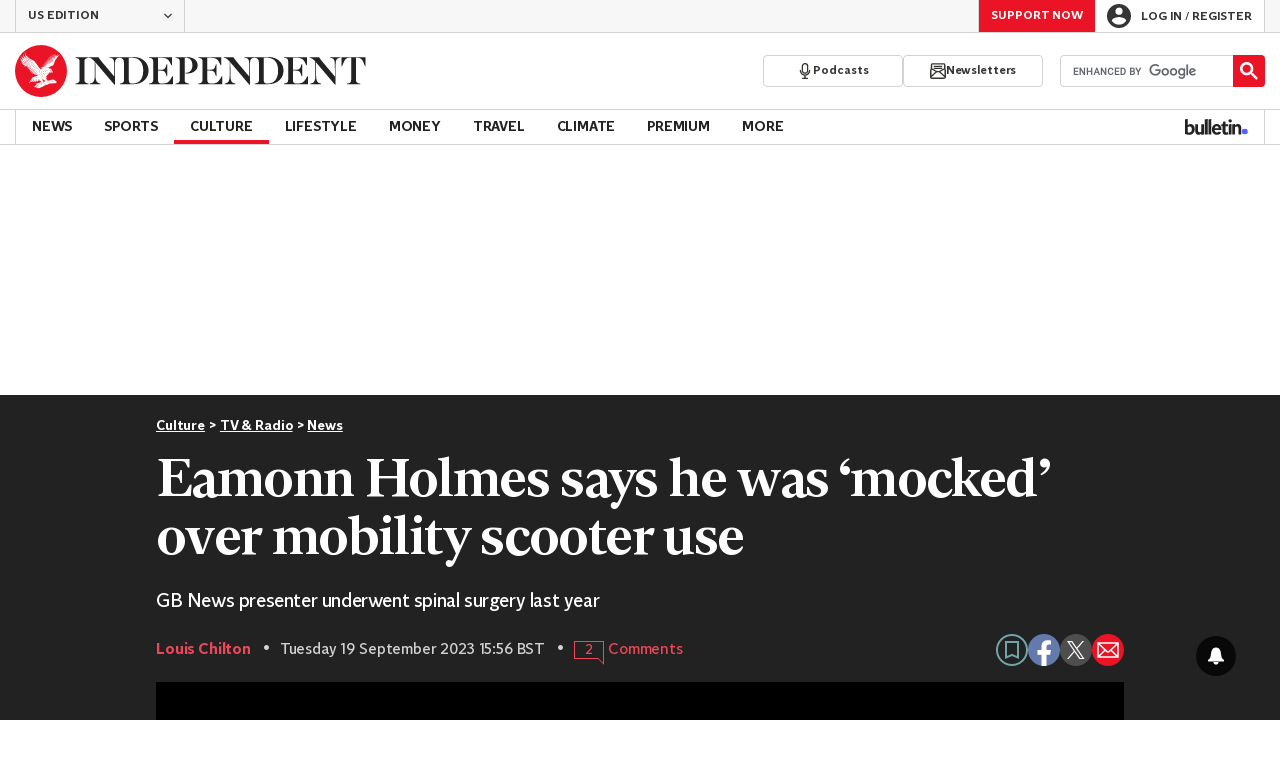

--- FILE ---
content_type: text/html; charset=UTF-8
request_url: https://live.primis.tech/live/liveView.php?s=120349&playerApiId=116835&vp_content=embed4e741ctkpznr&subId=2414374
body_size: 491
content:
const w = window.top;
const cWidth = (w && w.document && w.document.documentElement && w.document.documentElement.clientWidth) || undefined;
const primisCurrentTag = window.top.document.querySelector('script[src*="live.primis.tech/live/liveView.php"]');
const primisTag = new URL(primisCurrentTag.src);
var tagSource = 119805;
if (window.location.href.includes('bulletin')) tagSource = 120515;
primisTag.searchParams.set("s", tagSource);
if (cWidth && cWidth < 768) {
	const floatHeight = Math.floor(cWidth * 0.5625);
	primisTag.searchParams.set("floatWidth", cWidth.toString());
	primisTag.searchParams.set("floatHeight", floatHeight.toString());
}
const primis = document.createElement("script");
primis.type = "text/javascript";
primis.src = primisTag.toString();
primisCurrentTag.parentNode.insertBefore(primis, primisCurrentTag.nextSibling);

--- FILE ---
content_type: text/javascript; charset=utf-8
request_url: https://live.primis.tech/live/liveView.php?s=119805&playerApiId=116835&vp_content=embed4e741ctkpznr&subId=2414374&cbuster=1765123780&pubUrlAuto=https%3A%2F%2Fwww.independent.co.uk%2Farts-entertainment%2Ftv%2Fnews%2Feamonn-holmes-mobility-scooter-gb-news-b2414374.html&videoType=flow&floatWidth=&floatHeight=&floatDirection=&floatVerticalOffset=&floatHorizontalOffset=&floatCloseBtn=&flowMode=&flowCloseButtonPosition=&videoHelperParam=%7B%22tagName%22%3A%22Culture%22%7D
body_size: 2044
content:

                        try
                        {
                            var linksArray = '  https://live.primis.tech/main/js/deflate.min.js  https://live.primis.tech/content/omid/static/omweb-v1.5.6.js  https://live.primis.tech/content/omid/static/omid-session-client-v1.5.6.js  https://live.primis.tech/content/pal/pal.js  https://live.primis.tech/content/prebid/prebidVid.9.18.0_74.min.js   https://live.primis.tech/live/liveVideo.php?vpaidManager=sekindo&s=58057&ri=[base64]&cudi=pip-Ml4kMmxhODthMTE2&userUA=Mozilla%2F5.0+%28Macintosh%3B+Intel+Mac+OS+X+10_15_7%29+AppleWebKit%2F537.36+%28KHTML%2C+like+Gecko%29+Chrome%2F131.0.0.0+Safari%2F537.36%3B+ClaudeBot%2F1.0%3B+%2Bclaudebot%40anthropic.com%29&debugInformation=ABT+%2F+splitVidDb4+%2F+1+%2F+yes&isWePassGdpr=1&noViewableMidrollPolicy=off&isDoublePreroll=0&autoSkipVideoSec=25&c2pWaitTime=5&sdkv=&isSinglePageFloatSupport=1&availCampaigns=&isAmpIframe=0&tagKeywords=&cbuster=1765123782&csuuid=6935a6c4b22f6&debugInfo=17267772_ABT+%2F+splitVidDb4+%2F+1+%2F+yes&debugPlayerSession=&pubUrlDEMO=&isAsyncDEMO=0&customPlaylistIdDEMO=&sta=17267772&showLogo=0&clkUrl=&plMult=-1&schedule=eyJwcmVfcm9sbCI6MSwiZ2FwIjoiYXV0byJ9&content=plembed4203uimgtvyw&secondaryContent=embed4e741ctkpznr&x=640&y=440&pubUrl=https%3A%2F%2Fwww.independent.co.uk%2Farts-entertainment%2Ftv%2Fnews%2Feamonn-holmes-mobility-scooter-gb-news-b2414374.html&contentNum=1&flow_closeBtn=0&flowCloseTimeout=0&flow_closeButtonPosition=right&flow_direction=bl&flow_horizontalOffset=10&flow_bottomOffset=100&impGap=1&flow_width=310&flow_height=260&videoType=normal&isOriginImg=0&gdpr=0&gdprConsent=&contentFeedId=&geoLati=39.9625&geoLong=-83.0061&vpTemplate=22378&flowMode=below&isRealPreroll=0&playerApiId=116835&isApp=0&ccpa=0&ccpaConsent=1---&subId=2414374&appName=&appBundleId=https%3A%2F%2Fwww.independent.co.uk%2Farts-entertainment%2Ftv%2Fnews%2Feamonn-holmes-mobility-scooter-gb-news-b2414374.html&appStoreUrl=&diaid=&appPrivacyPolicy=&appIsPaid=&appDeveloper=&appId=&appVersion=&sdkv=&enableResizeObserverInapp=0&isAppJs=0'.split(' ');

                            for(var l = 0; l < linksArray.length; l++)
                            {
                                if(linksArray[l].length > 10)
                                {
                                    var sc = document.createElement('script');
                                    sc.type = 'text/javascript';
                                    sc.async = false;
                                    sc.src = linksArray[l];
                                    document.head.appendChild(sc);
                                }
                            }
                        }
                        catch(e)
                        {
                            document.write('<script type="text/javascript" src="https://live.primis.tech/main/js/deflate.min.js">\x3C/script><script type="text/javascript" src="https://live.primis.tech/content/omid/static/omweb-v1.5.6.js">\x3C/script><script type="text/javascript" src="https://live.primis.tech/content/omid/static/omid-session-client-v1.5.6.js">\x3C/script><script type="text/javascript" src="https://live.primis.tech/content/pal/pal.js">\x3C/script><script type="text/javascript" src="https://live.primis.tech/content/prebid/prebidVid.9.18.0_74.min.js">\x3C/script><script type=' + "'" + 'text/javascript' + "'" + ' language=' + "'" + 'javascript' + "'" + ' src="https://live.primis.tech/live/liveVideo.php?vpaidManager=sekindo&s=58057&ri=[base64]&cudi=pip-Ml4kMmxhODthMTE2&userUA=Mozilla%2F5.0+%28Macintosh%3B+Intel+Mac+OS+X+10_15_7%29+AppleWebKit%2F537.36+%28KHTML%2C+like+Gecko%29+Chrome%2F131.0.0.0+Safari%2F537.36%3B+ClaudeBot%2F1.0%3B+%2Bclaudebot%40anthropic.com%29&debugInformation=ABT+%2F+splitVidDb4+%2F+1+%2F+yes&isWePassGdpr=1&noViewableMidrollPolicy=off&isDoublePreroll=0&autoSkipVideoSec=25&c2pWaitTime=5&sdkv=&isSinglePageFloatSupport=1&availCampaigns=&isAmpIframe=0&tagKeywords=&cbuster=1765123782&csuuid=6935a6c4b22f6&debugInfo=17267772_ABT+%2F+splitVidDb4+%2F+1+%2F+yes&debugPlayerSession=&pubUrlDEMO=&isAsyncDEMO=0&customPlaylistIdDEMO=&sta=17267772&showLogo=0&clkUrl=&plMult=-1&schedule=eyJwcmVfcm9sbCI6MSwiZ2FwIjoiYXV0byJ9&content=plembed4203uimgtvyw&secondaryContent=embed4e741ctkpznr&x=640&y=440&pubUrl=https%3A%2F%2Fwww.independent.co.uk%2Farts-entertainment%2Ftv%2Fnews%2Feamonn-holmes-mobility-scooter-gb-news-b2414374.html&contentNum=1&flow_closeBtn=0&flowCloseTimeout=0&flow_closeButtonPosition=right&flow_direction=bl&flow_horizontalOffset=10&flow_bottomOffset=100&impGap=1&flow_width=310&flow_height=260&videoType=normal&isOriginImg=0&gdpr=0&gdprConsent=&contentFeedId=&geoLati=39.9625&geoLong=-83.0061&vpTemplate=22378&flowMode=below&isRealPreroll=0&playerApiId=116835&isApp=0&ccpa=0&ccpaConsent=1---&subId=2414374&appName=&appBundleId=https%3A%2F%2Fwww.independent.co.uk%2Farts-entertainment%2Ftv%2Fnews%2Feamonn-holmes-mobility-scooter-gb-news-b2414374.html&appStoreUrl=&diaid=&appPrivacyPolicy=&appIsPaid=&appDeveloper=&appId=&appVersion=&sdkv=&enableResizeObserverInapp=0&isAppJs=0">\x3C/script>');
                        }
                        

--- FILE ---
content_type: application/javascript
request_url: https://cdn.ocmtag.com/tag/NjY4PXN0N8Lw8zQ2VFIxNDY4MjE0NtYI.js
body_size: 70
content:
window['NjY4PXN0N8Lw8zQ2VFIxNDY4MjE0NtYI']({"consent":true,"push":"BCSmrqsPgFRjjBdfM8hQcYeADgR1RNgO2C_iXEgZINfA9yi7tdxjvELp2r0tAQ-5LqpQSSpIycKuY4TVOBtHUi4","push_config":{"prompts":[{"prompt":"native","options":{"delay":null,"onclick":false,"oncustom":"showPushPrompt","onscroll":false}}]},"activityurl":"https://t.ocmthood.com/v2/activity","crashurl":"https://t.ocmhood.com/v2/crashlytics","usersurl":"https://t.ocmthood.com/v2/users"})

--- FILE ---
content_type: text/javascript;charset=utf-8
request_url: https://p1cluster.cxense.com/p1.js
body_size: 100
content:
cX.library.onP1('34fbjan94fwqq1s2nlhjtadvwa');


--- FILE ---
content_type: text/javascript;charset=utf-8
request_url: https://id.cxense.com/public/user/id?json=%7B%22identities%22%3A%5B%7B%22type%22%3A%22ckp%22%2C%22id%22%3A%22mivx4gf4gxeccswl%22%7D%2C%7B%22type%22%3A%22lst%22%2C%22id%22%3A%2234fbjan94fwqq1s2nlhjtadvwa%22%7D%2C%7B%22type%22%3A%22cst%22%2C%22id%22%3A%2234fbjan94fwqq1s2nlhjtadvwa%22%7D%5D%7D&callback=cXJsonpCB1
body_size: 189
content:
/**/
cXJsonpCB1({"httpStatus":200,"response":{"userId":"cx:32iyeucpunvm21iq2aguxs5nda:35k7lpjdf47jx","newUser":true}})

--- FILE ---
content_type: application/javascript; charset=UTF-8
request_url: https://www.independent.co.uk/_build/init-piano.6c8f7f60e9c9a39b5153.js
body_size: 4787
content:
(()=>{"use strict";var e={d:(t,n)=>{for(var r in n)e.o(n,r)&&!e.o(t,r)&&Object.defineProperty(t,r,{enumerable:!0,get:n[r]})},o:(e,t)=>Object.prototype.hasOwnProperty.call(e,t),r:e=>{"undefined"!=typeof Symbol&&Symbol.toStringTag&&Object.defineProperty(e,Symbol.toStringTag,{value:"Module"}),Object.defineProperty(e,"__esModule",{value:!0})}},t={};e.r(t),e.d(t,{onTemplateShow:()=>U});var n={};e.r(n),e.d(n,{onTemplateShow:()=>Pe});const r=(e,t=null)=>{var n,r;const o=`; ${document.cookie}`.split(`; ${e}=`);return 2===o.length?decodeURIComponent(null!==(n=null===(r=o.pop())||void 0===r?void 0:r.split(";").shift())&&void 0!==n?n:""):t},o="esi_auth";let i,a;const s=()=>{if("undefined"==typeof window)return"prod"!=={NODE_ENV:"production",npm_config_domain:""}.SERVER;if("undefined"!=typeof window&&void 0===i){var e;const t=new URLSearchParams(null===(e=window)||void 0===e||null===(e=e.location)||void 0===e?void 0:e.search);i=t.has("__DEBUG__")}return i||"true"===r("__DEBUG__")},c=()=>{var e;return void 0===a&&(a=!0===(null===(e=window.JSGlobals)||void 0===e||null===(e=e.featureFlags)||void 0===e?void 0:e.feat__sentry)),a},l=(...e)=>{s()&&console.log(...e)},d=(...e)=>{var t;const n=s(),r=c();n&&console.warn(...e),r&&(null===(t=window.Sentry)||void 0===t||t.captureException(...e))},u="_",p="^",m="opt-in",f="regSourceMethod",w="regSourceNewsletter",y=(e,{async:t=!0,defer:n=document.location.search.includes("___FORCE_DEFER___"),parent:r=document.body,attributes:o}={})=>{window.JSGlobals=window.JSGlobals||{};const i=window.JSGlobals.loadedJS=[];return new Promise((a,s)=>{const c=(e instanceof Array?e:[e]).map(e=>i.includes(e)?Promise.resolve():new Promise((a,s)=>{const c=((e,{id:t,async:n,defer:r,ok:o,error:i,attributes:a})=>{const s=document.createElement("script");return s.onload=o,s.onerror=i,t&&"undefined"!==t&&(s.id=t),n&&!r&&s.setAttribute("async",""),r&&s.setAttribute("defer",""),a&&a.forEach(([e,t])=>{s.setAttribute(e,t)}),s.src=e,s})(e,{async:t,defer:n,ok:a,error:s,attributes:o});r.appendChild(c),i.push(e)}));return Promise.all(c).then(a,s)})},g=()=>{var e,t;return null!==(e=null===(t=window.JSGlobals)||void 0===t?void 0:t.recaptureV3Key)&&void 0!==e?e:null},h=()=>new Promise((e,t)=>{try{var n;null===(n=grecaptcha)||void 0===n||n.ready(e)}catch(e){t(e instanceof Error?e:new Error(String(e)))}});const v=(e,t={})=>{const n=JSON.stringify(t,null,2),r=n.split("\n").reduce((e,t)=>t.length>=e?t.length:e,0),o=e.length,i=Math.max(o,r),a=`  ${e.padEnd(i)}  `,s=n.split("\n").map(e=>`  ${e.padEnd(i)}  `),c=s.length>1?`%c${s.slice(0,1)}\n%c${s.slice(1,-1).join("\n")}\n%c${s.slice(-1)}\n`:`%c${s[0]}\n`,l=s.length>1?["font-family:monospace; background: #333; color: #eee; padding-top: 5px;","font-family:monospace; background: #333; color: #eee;","font-family:monospace; background: #333; color: #eee; padding-bottom: 10px; border-radius: 0 0 6px 6px"]:["font-family:monospace; background: #333; color: #eee; padding-top: 5px; padding-bottom: 10px; border-radius: 0 0 6px 6px"];console.log(`%c${a}\n${c}`,"font-family:monospace; background: #333; color: #eee; border-bottom: 1px solid #666; padding: 5px 0; border-radius: 6px 6px 0 0",...l)};let b=function(e){return e.SECTION_PAGE_NEWSLETTER_PROMPT="section-page-newsletter-prompt",e.ANON_SECTION_PAGE_NEWSLETTER_PROMPT="anon-section-page-newsletter-prompt",e.UNKNOWN_EVENT="unknown-event",e}({});const E=async e=>{const{email:t,newsletter:n,offer:r=""}=e;try{if(!n||!t)throw new Error("Missing required fields");const e=await(async e=>{const t=g();if(!t)throw new Error("reCAPTCHA error: Missing key");try{return await y([`https://www.google.com/recaptcha/api.js?render=${t}`]),await h(),await grecaptcha.execute(t,{action:e})}catch(e){if(e instanceof Error)throw new Error(`reCAPTCHA error: ${e.message}`);throw e}})("signup_newsletters");if(!e)throw new Error("Missing token");C(n);const o={[u]:t,[p]:e,[m]:r?"true":"false",[f]:"Section page newsletter prompt",[w]:n,newsletters:n},i=new Blob([JSON.stringify(o)],{type:"application/json"}),a=`/internal-api/newsletter-component/submit/lite?__amp_source_origin=${encodeURIComponent(window.location.origin)}`;navigator.sendBeacon(a,i)?v(`${b.ANON_SECTION_PAGE_NEWSLETTER_PROMPT}:`,o):console.error("Newsletter signup could not be sent")}catch(e){e instanceof Error&&console.error("Newsletter signup error:",e.message),I()}},_=async e=>{const{newsletter:t,offer:n=""}=e;try{if(!t)throw new Error("Missing required fields");C(t);const e={[m]:n?"true":"false",newsletters:t},r=new Blob([JSON.stringify(e)],{type:"application/json"}),o=`/internal-api/newsletter-component/submit?__amp_source_origin=${encodeURIComponent(window.location.origin)}`;navigator.sendBeacon(o,r)?v(`${b.SECTION_PAGE_NEWSLETTER_PROMPT}:`,e):console.error("Newsletter signup could not be sent")}catch(e){e instanceof Error&&(console.error("Newsletter signup error:",e.message),I())}},S=e=>{location.href=e},O="showUpgradeSuccessMessage",P="showNewsletterSuccessMessage",T="showErrorMessage",j="newsletterKey",N=(e,t={})=>{const n=((e={})=>e instanceof URLSearchParams?e:new URLSearchParams(Object.entries(e).reduce((e,[t,n])=>(e[t]=n.toString(),e),{})))(t);return 0===Array.from(n.keys()).length?`${e}`:`${e}?${n}`},x=(e="/")=>N(e,{[T]:"true"}),A=(e="/",t)=>N(e,{[P]:"true",[j]:t});function k(){S(((e="/")=>N(e,{[O]:"true"}))(window.location.href))}function C(e){S(A(window.location.href,e))}function I(){S(x(window.location.href))}function R(e){const t=-1===e.origin.indexOf("tinypass.com"),n=-1===e.origin.indexOf("independent.co.uk");if(t&&n||!e.data)return;const r=function(e){if(e&&!Array.isArray(e)){if("object"==typeof e)return e;if("string"==typeof e)try{return JSON.parse(e)}catch{return}}}(e.data);if(r)switch(r.event){case"completeUpgradePurchase":return void k();case"customEvent":if(!r.params)return;return void function({eventName:e,params:t}){if(e)switch(e){case b.SECTION_PAGE_NEWSLETTER_PROMPT:return void _(t);case b.ANON_SECTION_PAGE_NEWSLETTER_PROMPT:return void E(t);default:;}}(r.params);default:return}}const U=e=>{"OTN6797XUKB0"===e.templateId&&window.ga&&window.ga("send","event","adBlocker",location.pathname)},D=["Registration is a free and easy way to support our truly independent journalism"],$="ANONYMOUS",L=()=>Math.floor(Date.now()/1e3),M="/login";function J(e){return J="function"==typeof Symbol&&"symbol"==typeof Symbol.iterator?function(e){return typeof e}:function(e){return e&&"function"==typeof Symbol&&e.constructor===Symbol&&e!==Symbol.prototype?"symbol":typeof e},J(e)}function G(e){var t=function(e,t){if("object"!=J(e)||!e)return e;var n=e[Symbol.toPrimitive];if(void 0!==n){var r=n.call(e,t||"default");if("object"!=J(r))return r;throw new TypeError("@@toPrimitive must return a primitive value.")}return("string"===t?String:Number)(e)}(e,"string");return"symbol"==J(t)?t:t+""}function B(e,t,n){return(t=G(t))in e?Object.defineProperty(e,t,{value:n,enumerable:!0,configurable:!0,writable:!0}):e[t]=n,e}function z(e,t){var n=Object.keys(e);if(Object.getOwnPropertySymbols){var r=Object.getOwnPropertySymbols(e);t&&(r=r.filter(function(t){return Object.getOwnPropertyDescriptor(e,t).enumerable})),n.push.apply(n,r)}return n}function H(e){for(var t=1;t<arguments.length;t++){var n=null!=arguments[t]?arguments[t]:{};t%2?z(Object(n),!0).forEach(function(t){B(e,t,n[t])}):Object.getOwnPropertyDescriptors?Object.defineProperties(e,Object.getOwnPropertyDescriptors(n)):z(Object(n)).forEach(function(t){Object.defineProperty(e,t,Object.getOwnPropertyDescriptor(n,t))})}return e}const q=e=>{try{const t=e.split(".")[1].replace(/-/g,"+").replace(/_/g,"/"),n=decodeURIComponent(atob(t));return JSON.parse(n)}catch(e){return null}};function F(){if(void 0===globalThis.window)return null;const e=(()=>{var e;const t=null!==(e=r(o))&&void 0!==e?e:"";return q(t)})();if(!e)return null;const{email:t,given_name:n,family_name:i,userStatus:a,pUid:s,exp:c,isAdFreeUser:l,isActiveRecurringDonator:d,adFreeExpiryTimestamp:u,recurringDonatorExpiryTimestamp:p,permutiveId:m}=e;return{email:t,givenName:n,familyName:i,userStatus:a,uid:s,exp:c,isAdFreeUser:l,isActiveRecurringDonator:d,adFreeExpiryTimestamp:u,recurringDonatorExpiryTimestamp:p,permutiveId:m}}var W;function V(e,t){var n=Object.keys(e);if(Object.getOwnPropertySymbols){var r=Object.getOwnPropertySymbols(e);t&&(r=r.filter(function(t){return Object.getOwnPropertyDescriptor(e,t).enumerable})),n.push.apply(n,r)}return n}const K=Math.random().toString(36).slice(2),X={status:$,loading:!1,__id__:K},Y=function(e){let t=e;const n=new Set;return{get:()=>t,set:e=>{t=e,n.forEach(e=>e(t))},patch:e=>{t=H(H({},t),e),n.forEach(e=>e(t))},subscribe:e=>(n.add(e),()=>n.delete(e))}}(null!==(W="undefined"!=typeof window?function(e=document){if(void 0===e)return null;const t=e.getElementById("ssr-auth-state"),n=null==t?void 0:t.textContent;let r=null;try{if(!n)throw new Error("No auth snapshot found in DOM");r=JSON.parse(atob(n))}catch(e){l(e)}finally{null==t||t.remove()}return r}(document):void 0)&&void 0!==W?W:X),Q={__id__:K,get:Y.get,subscribe:Y.subscribe,actions:{set:Y.set,patch:Y.patch,login:e=>{Y.patch({loading:!0});const t=new URL(M,window.location.origin);e&&t.searchParams.set("returnPath",e),window.location.href=t.toString()},logout:async()=>{Y.patch({loading:!0});try{await fetch("/user/logout",{credentials:"include"})}finally{Y.set(X)}},loadProfile:()=>{const e=F();e?Y.patch(function(e){for(var t=1;t<arguments.length;t++){var n=null!=arguments[t]?arguments[t]:{};t%2?V(Object(n),!0).forEach(function(t){B(e,t,n[t])}):Object.getOwnPropertyDescriptors?Object.defineProperties(e,Object.getOwnPropertyDescriptors(n)):V(Object(n)).forEach(function(t){Object.defineProperty(e,t,Object.getOwnPropertyDescriptor(n,t))})}return e}({status:"AUTHENTICATED"},e)):Y.set(X)}}};Q.actions.loadProfile();const Z="indy",ee=`${Z}:spError`,te=async(e,t)=>new Promise(n=>{var r;null!==(r=window.JSGlobals)&&void 0!==r&&null!==(r=r.cmp)&&void 0!==r&&r.enabled?window.__tcfapi&&new Promise(e=>{var t;if(null===(t=window.JSGlobals)||void 0===t||null===(t=t.cmp)||void 0===t||!t.enabled)return void e(!0);const n=document.getElementById("sp-script");null!=n&&n.error&&e(!1),window.addEventListener(ee,()=>{e(!1)}),window.__tcfapi("addEventListener",2,(t,n)=>{var r;if(n)if(["useractioncomplete","tcloaded"].includes(t.eventStatus))if(window.__tcfapi("removeEventListener",2,()=>{},t.listenerId),t.gdprApplies){if(l("Consent Or Pay: valid GDPR tcData ---\x3e",t),null!==(r=t.publisher)&&void 0!==r&&null!==(r=r.consents)&&void 0!==r&&r[1])return l('Consent Or Pay: tcData.publisher?.consents?.["1"] ---\x3e',t),void e(!0);e(!1)}else e(!0);else l("Consent Or Pay: !['useractioncomplete', 'tcloaded'].includes(tcData.eventStatus) ---\x3e",{tcData:t,eventStatus:t.eventStatus})})}).then(r=>{r?window.__tcfapi("getCustomVendorConsents",2,r=>{var o;const i=!(null===(o=r.grants)||void 0===o||null===(o=o[e])||void 0===o||!o.vendorGrant);l("CMP:getCustomVendorConsents",t,i),n(i)}):n(!1)}):n(!0)}),ne=()=>{var e;null===(e=document.querySelector(".notification-prompt"))||void 0===e||null===(e=e.classList)||void 0===e||e.remove("notification-prompt--show")},re=()=>{var e;null===(e=window.braze)||void 0===e||e.openSession(),Notification.requestPermission(),ne()};function oe(e,t){var n=Object.keys(e);if(Object.getOwnPropertySymbols){var r=Object.getOwnPropertySymbols(e);t&&(r=r.filter(function(t){return Object.getOwnPropertyDescriptor(e,t).enumerable})),n.push.apply(n,r)}return n}const ie=()=>{const e=r("esi_puid");var t;e&&(null===(t=window.braze)||void 0===t||t.changeUser(e))},ae=async()=>{if(!!window.braze)return ie(),!0;try{var e;if(!await te("5ed8c49c4b8ce4571c7ad801","braze"))return!1;const{braze:{sdkAPIKey:t="",sdkEndpoint:n=""}={}}=window.JSGlobals;return await y(["https://js.appboycdn.com/web-sdk/4.8/braze.min.js"]),null===(e=window.braze)||void 0===e||e.initialize(t,function(e){for(var t=1;t<arguments.length;t++){var n=null!=arguments[t]?arguments[t]:{};t%2?oe(Object(n),!0).forEach(function(t){B(e,t,n[t])}):Object.getOwnPropertyDescriptors?Object.defineProperties(e,Object.getOwnPropertyDescriptors(n)):oe(Object(n)).forEach(function(t){Object.defineProperty(e,t,Object.getOwnPropertyDescriptor(n,t))})}return e}({baseUrl:n,manageServiceWorkerExternally:!0,requireExplicitInAppMessageDismissal:!0,minimumIntervalBetweenTriggerActionsInSeconds:0},!1)),ie(),(()=>{const e=document.querySelector(".notification-prompt__accept"),t=document.querySelector(".notification-prompt__deny");null==e||e.addEventListener("click",re),null==t||t.addEventListener("click",()=>ne())})(),document.dispatchEvent(new CustomEvent("brazeLoaded")),!0}catch(e){return((...e)=>{var t;const n=s(),r=c();n&&console.error(...e),r&&(null===(t=window.Sentry)||void 0===t||t.captureException(...e))})("Error initializing braze sdk",e),!1}},se=async(e,t)=>{try{var n;if(await ae())null===(n=window.braze)||void 0===n||n.logCustomEvent(e,t),(()=>{var e;null===(e=window.braze)||void 0===e||e.requestImmediateDataFlush(e=>{e||d("Braze data flush was unsuccessful")})})()}catch(t){console.error(`Error logging ${e} Braze event:`,t.message)}},ce=(e,t,n)=>{const r=new Date;if(n&&(n.days||n.hours)){const e=n.days?24*n.days*60*60*1e3:60*n.hours*60*1e3;r.setTime(r.getTime()+e)}const o=[];o.push(`${e}=${encodeURIComponent(t)}`),o.push("path=/"),o.push("secure"),n&&o.push(`expires=${r.toUTCString()}`),document.cookie=o.join(";")},le=async()=>{window.location.pathname.includes("/preview")||await(async()=>{await y(["https://cdn.tinypass.com/api/tinypass.min.js"])})()},de=()=>{const e=Q.get();return e&&"string"==typeof e.status?e.status===$?Promise.reject(new Error("User is anonymous")):"number"!=typeof e.exp?Promise.reject(new Error("Invalid token expiry")):e.exp-L()>3600?(l("ensureAuthReady: no refresh needed"),Promise.resolve()):new Promise((e,t)=>{window.addEventListener("authTokenRefreshed",()=>{e()}),window.addEventListener("authTokenRefreshFailed",()=>{t(new Error("Token refresh failed"))}),window.setTimeout(()=>{t(new Error("Token refresh timeout"))},2e3)}):Promise.reject(new Error("Invalid auth state"))},ue=async()=>{location.search.includes("CMP=ILC-refresh")||await le()},pe=()=>{const e=window.tp||[];return window.tp=e,e},me=(...e)=>{pe().push(...e)},fe=e=>{const t=new URLSearchParams;new URL(document.location.href).pathname.startsWith("/donations")&&(t.set("donations",""),t.set("regSourceMethod","Donations")),(async(e,t)=>{if(t){ce("__pianoParams",JSON.stringify(t),{hours:1});const n=new URL(location.origin);n.pathname="/internal-api/subscription/term",n.searchParams.set("__amp_source_origin",location.origin),n.searchParams.set("termId",t.termId);const r=await fetch(n.toString(),{credentials:"same-origin"}),o=await r.json();ce("__pianoTerm",JSON.stringify(o),{hours:1}),e.set("offerId",t.offerId),e.set("termId",t.termId)}location.href=`/register?${e.toString()}`})(t,e)},we=e=>{switch(e.eventName){case"openLogin":var t;null===(t=document.getElementById("loginButton"))||void 0===t||t.click();break;case"set-return-url":document.cookie=`ref_url=${location.origin}${location.pathname}; path=/;`;break;case"reg-return-url":localStorage.setItem("regReturnUrl",location.href)}};function ye(e){const[t]=document.getElementsByClassName("tp-modal"),n=(new Date).toUTCString();t&&(t.scrollTop=0),document.cookie=`__pianoTerm=null; expires=${n}; path=/;`,document.cookie=`__pianoParams=null; expires=${n}; path=/;`,fetch("/internal-api/update-user-subscription-auto-renew",{method:"POST",body:JSON.stringify(e),headers:{"Content-Type":"application/json"}})}function ge(){}function he(e){if("checkoutCompleted"!==e.state){const[e]=document.getElementsByClassName("payment-methods");e.classList.remove("hide")}}const ve=async({meterName:e,viewsLeft:t})=>{"PremiumArticleMeter"===e&&0===t&&await(async()=>{await se("premium_meter_expired",{})})()};async function be(e){await ve(e)}function Ee(){}function _e(){}function Se(e){var t,n;const i=r(o),a=null!==(t=null==e||null===(n=e.user)||void 0===n?void 0:n.uid)&&void 0!==t?t:null;!i||a&&"anon"!==a||document.querySelectorAll('.tp-modal, iframe[src*="tinypass.com"], .tp-container-inner, .tp-backdrop.tp-active').forEach(e=>e.remove())}function Oe(){}const Pe=e=>{if(window.JSGlobals.MOCK_ENV&&"modal"===e.displayMode){const e=pe();if(Array.isArray(e))return;e.template.close()}};(async(e=!1)=>{const i=e?n:t,{onTemplateShow:a}=i;await(async e=>{try{await de()}catch(e){d("ensureAuthReady",e)}e(r(o)||"")})(e=>{l("Auth: Piano initialization with token:",e),(()=>{const e="true"===r("feat__force_piano_prod"),t="development"===window.JSGlobals.pianoEnvironment&&!e;me(["setAid",window.JSGlobals.piano.pianoAppId],["setCxenseSiteId",window.JSGlobals.piano.pianoSiteId],["setEndpoint",window.JSGlobals.piano.pianoEndpoint],["setUseTinypassAccounts",!1],["setSandbox",t],["setDebug",!1])})(),me(["setExternalJWT",e]);const t=(e=>[["addHandler","checkoutComplete",ye],["addHandler","checkoutClose",he],["addHandler","checkoutCustomEvent",ge],["addHandler","loginRequired",fe],["addHandler","loginSuccess",_e],["addHandler","meterExpired",be],["addHandler","meterActive",Ee],["addHandler","experienceExecute",Se],["addHandler","experienceExecutionFailed",Oe],["addHandler","showTemplate",e],["addHandler","customEvent",we],["setUseTinypassAccounts",!1],["setUsePianoIdUserProvider",!1],["setUsePianoIdLiteUserProvider",!0]])(a);me(...t),window.addEventListener("message",R)}),await ue()})()})();